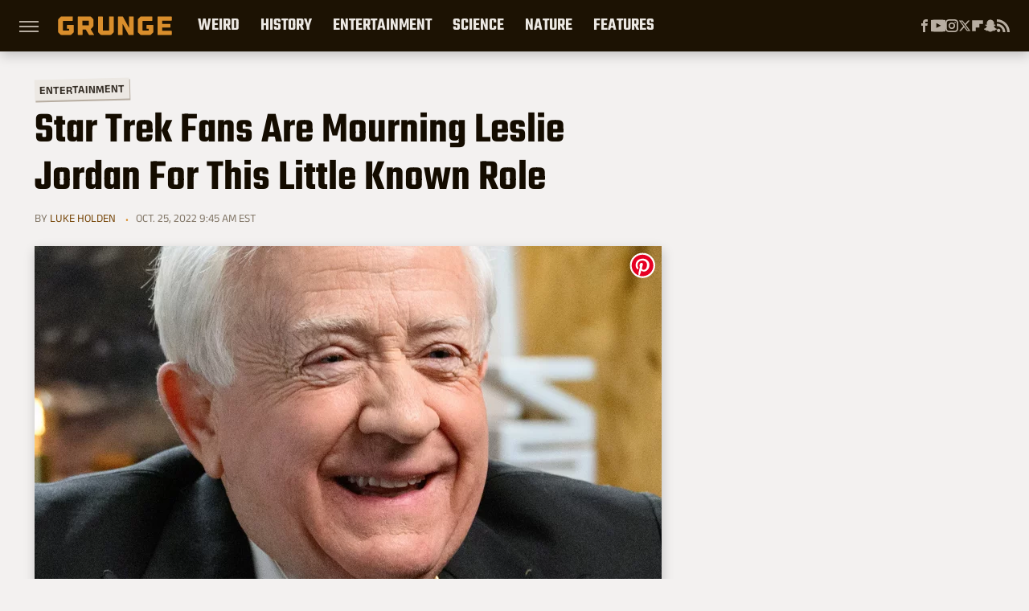

--- FILE ---
content_type: application/javascript; charset=utf-8
request_url: https://fundingchoicesmessages.google.com/f/AGSKWxVs9mCPsIDWyh1zAKni4K0H-0Er7vY3l3aBjxLUoggtVskBxROuvrceZ7WGQHPMAv1JGt7wDOBLBajSH3PwU_xJrGG7LHVztu8l5fAtZb-QbnOilxJGJITuAUZJhV7dmcW-X4QyqeU7e_AOmFy49y1qpPXzu3Fo_XI2OEXEsJ0ivtIOQor2lpgEToAU/_/getadserver./hostgator-ad./ad_overlay.-ad-iframe//adserverc.
body_size: -1285
content:
window['a6bfd5ae-16d3-40e4-b2b2-012e61bf795f'] = true;

--- FILE ---
content_type: text/plain; charset=utf-8
request_url: https://ads.adthrive.com/http-api/cv2
body_size: 4855
content:
{"om":["0929nj63","0g8i9uvz","0iyi1awv","0sm4lr19","0v9iqcb6","0vzb260h","0y4hf6zu","1","1011_302_56233474","1011_302_56233497","1011_302_56233549","1011_302_56233619","1011_302_56233630","1011_302_56982179","1011_302_57035134","1011_302_57035137","1011_302_57035139","1011_74_18364062","1011_74_18364134","1028_8744530","10298ua7afe","10ua7afe","11142692","11509227","11526010","11769254","1185:1610326628","1185:1610326728","11896988","12010080","12010084","12010088","12184310","124682_738","124843_10","124844_24","124848_8","12552078","12850755","12gfb8kp","1610326628","1610326728","165d17d8-dbfa-4401-99bc-efd50daabc35","17_24696313","17_24696332","17_24794130","1855589242458146","1891/84806","1blmvu4v","1qycnxb6","1szmtd70","1zx7wzcw","202430_200_EAAYACog7t9UKc5iyzOXBU.xMcbVRrAuHeIU5IyS9qdlP9IeJGUyBMfW1N0_","202430_200_EAAYACogtYltKBzKKHu7tAsMK.YhnNUUanUuxFU5V4rbhwKBIsMyBLNoHQo_","206_547332","2132:44764949","2132:45327625","2132:45327637","2132:45519398","2132:46038652","2132:46039086","2132:46170009","2149:11769254","2179:578606630524081767","2249:581439030","2249:650662457","2249:691914577","2249:691925891","2307:05nhl6dz","2307:0no4ku5r","2307:1wwvmrwd","2307:23t9uf9c","2307:2gukmcyp","2307:2mokbgft","2307:3xc8n4lf","2307:4etfwvf1","2307:4ticzzkv","2307:8orkh93v","2307:92qnnm8i","2307:9jse9oga","2307:9nex8xyd","2307:9qentkjb","2307:a2uqytjp","2307:a8beztgq","2307:b57avtlx","2307:bu0fzuks","2307:c0mw623r","2307:c9os9ajg","2307:cuudl2xr","2307:ddr52z0n","2307:exgmab74","2307:f3tdw9f3","2307:h60hzvcs","2307:ij0o9c81","2307:ikek48r0","2307:j0arc2ch","2307:js8e452g","2307:jzqxffb2","2307:khogx1r1","2307:lp37a2wq","2307:nmuzeaa7","2307:o8icj9qr","2307:og6eb13y","2307:ox2tly0t","2307:pi9dvb89","2307:plth4l1a","2307:po4st59x","2307:ppn03peq","2307:r0u09phz","2307:rk5pkdan","2307:rz1kxzaf","2307:s4s41bit","2307:v958nz4c","2307:x3nl5llg","2307:xc88kxs9","2307:xv2pxoj4","2307:y47904lt","2307:zjn6yvkc","23pz5ng5","23t9uf9c","2409_15064_70_85809046","2409_25495_176_CR52092918","2409_25495_176_CR52092921","2409_25495_176_CR52178316","2409_25495_176_CR52178317","24694809","25048614","25_4tgls8cg","25_53v6aquw","25_87z6cimm","25_8b5u826e","25_jzd0wjwx","25_oz31jrd0","25_sqmqxvaf","25_ti0s3bz3","25_utberk8n","25_xz6af56d","262592","2662_200562_8166427","2662_200562_8168520","2662_200562_8172720","2662_200562_8172724","2662_200562_8182931","2662_200562_8182952","2676:85402287","2676:85987379","2676:86087917","2676:86698451","2715_9888_262592","2715_9888_558240","2760:176_CR52092921","2760:176_CR52150651","2760:176_CR52178317","28925636","29414696","2974:8168473","2974:8168476","2974:8168539","2_206_554459","2jjp1phz","2mokbgft","2vx824el","308_125203_20","308_125204_13","33605623","33865078","34182009","347138009","3490:CR52223710","3646_185414_T26335189","3646_185414_T26469746","3646_185414_T26469802","3658_104709_2gukmcyp","3658_104709_c9os9ajg","3658_136236_9jse9oga","3658_15078_cuudl2xr","3658_184142_T26068409","3658_184142_T26520074","3658_203382_f3tdw9f3","3658_203382_o8icj9qr","3658_203382_z2zvrgyz","3658_20625_c1hsjx06","3658_215376_tx60rowt","3658_22079_mne39gsk","3658_22895_rz1kxzaf","3658_67113_77gj3an4","3658_67113_td8zomk2","3658_94241_m9fitbpn","37298cerfai","381513943572","3822:24417995","3LMBEkP-wis","3ht3x9kw","3v2n6fcp","3xc8n4lf","409_216406","409_216506","409_225982","409_227223","409_227227","409_228367","42231835","42231849","42231871","43919974","43919984","43919985","439246469228","43a7ptxe","44023623","45563059","458901553568","46019081","4642109_46_12184310","46_12184310","46uk7yb6","4749xx5e","47869802","485027845327","48514645","48514662","48700636","48700649","492075","4941614","4947806","4972638","4etfwvf1","4t298iczzkv","4tgls8cg","4ticzzkv","4zai8e8t","51372410","51701738","521167","53v6aquw","549410","549423","5510:quk7w53j","5510:u4atmpu4","5532:794351823255","557_409_220141","557_409_220344","557_409_223589","557_409_223599","557_409_228105","558_93_bsgbu9lt","558_93_ln7h8v9d","558_93_og6eb13y","558_93_rz1kxzaf","559992","56341213","564559436","5670:8172741","567_269_2:3528:19843:32507","5726507811","576777115309199355","5826599393","58apxytz","59699719","59873208","59873222","59873223","5g9x6tt0","5ia3jbdy","5iujftaz","5j7zqpp1","60638194","60f5a06w","6126563651","618576351","618876699","618980679","61900466","619089559","61916211","61916223","61916225","61916229","61932920","61932933","62043295","62187798","6226508011","6226518549","6226527055","6226543495","6250_66552_1165892183","62548257","627227759","627309156","627309159","627506494","628015148","628086965","628153053","628222860","628223277","628360579","628360582","628444259","628444349","628444433","628444436","628444439","628456310","628456379","628456382","628622163","628622172","628622178","628622241","628622244","628622247","628622250","628683371","628687043","628687157","628687460","628687463","628803013","628841673","629007394","629009180","629167998","629168001","629168010","629168565","629171196","629171202","62949920","62957199","62978076","62987257","63077363","630928655","63166899","632096508","6365_61796_742174851279","6365_61796_784844652399","63barbg1","652810138","6547_67916_3Jxd2Io2aDxa0rppTeEi","6547_67916_5gWrcXZ3T9TjHZc7OT0N","6547_67916_DUcoDLBbajOL3kvhpZDa","6547_67916_R5cNVjAJpSeypcfL5iXH","6547_67916_XeTIZCiKBgyVvXnJO7Ab","6547_67916_ZTdUnwk8sdD319IRDpW7","6547_67916_eJvIJrZupuEOOtY8zSdU","6547_67916_gWxQrfku00fUCzA5HbF0","6547_67916_mH5fbV0LV6tu0qZtxRDr","6547_67916_tc9sGuh1nqkzto7KWF8Z","6547_67916_y90sBL2kvpUMat0PZbQv","659713728691","670451206","670_9916_566561477","673375558002","680_99480_700109389","683738007","683738706","684493019","690_99485_1610326628","690_99485_1610326728","694912939","697622320","697877001","699460991","6b8inw6p","6ejtrnf9","6mrds7pc","6tj9m7jw","702397981","705115233","705115263","705115332","705116521","705119942","705921572","7354_138543_79515090","7354_138543_85445183","7354_138543_85808988","7354_138543_85809016","7354_229128_86905970","74243_74_18364017","74243_74_18364062","74243_74_18364087","74243_74_18364134","74243_74_18364262","74_18268075","74wv3qdx","77gj3an4","79096186","794351835561","794699395351","7969_149355_45999649","7969_149355_46170009","79yrb2xv","7imiw6gw","7qeykcdm","7s82759r","8160967","8163832","8166427","8168539","8172728","8172734","8193073","8193078","8968064","8b5u826e","8cq33uu4","8oadj1fy","8orkh93v","9057/0328842c8f1d017570ede5c97267f40d","9057/211d1f0fa71d1a58cabee51f2180e38f","9057/231dc6cdaab2d0112d8c69cdcbfdf9e9","92qnnm8i","970cd2d6-6ca8-41be-aa15-1558aacf3377","97_8193073","97_8193078","9855/af4ceed1df2e72a9c1d01fc10459a8a9","9925w9vu","9cjkvhqm","9efq09za","9krcxphu","9n8lamyh","9nex8xyd","9qentkjb","9rqgwgyb","9u333cz4","9uox3d6i","9vxta7sn","9wmwe528","a3ts2hcp","a8beztgq","abhu2o6t","ahnxpq60","b57avtlx","bd5xg6f6","bgyg2jg7","bmh13qg9","bmp4lbzm","bpwmigtk","bu0fzuks","c0mw623r","c2298fv14pu","ce17a6ey","cr-1oplzoysu9vd","cr-1oplzoysuatj","cr-1oz2slyeuatj","cr-6ovjht2eu9vd","cr-6ovjht2euatj","cr-6ovjht2eubxe","cr-aaqt0j3uubwj","cr-aav1zg0wubwj","cr-aavwye1uubwj","cr-aaw20e2pubwj","cr-aaw20e2vubwj","cr-aawz2m3qubwj","cr-aawz2m7uubwj","cr-aawz3f2tubwj","cr-fobbsjflu9vd","cr-fobbsjfluatj","cr-fobbsjflubwe","cr-ghun4f53uatj","cr-w45rgsfsuatj","csa082xz","cuudl2xr","cymho2zs","d11212a0-f092-41ea-809a-f6c1ea57bfe5","d8tju6ee","da4ry5vp","daw00eve","ddr52z0n","dfa705a8-b09e-40ed-b061-356fb3337e48","dsugp5th","dy35slve","e2c76his","eal0nev6","echvksei","efvt03on","et4maksg","f3tdw9f3","f5jxtba9","f8e4ig0n","fdujxvyb","fjp0ceax","fpbj0p83","g29thswx","g2ozgyf2","hcbr5cj6","hffavbt7","hgrz3ggo","hi8dd2jh","hu52wf5i","i2aglcoy","i3k169kv","ij0o9c81","ikek48r0","j1lywpow","j4r0agpc","js8e452g","jsy1a3jk","jzqxffb2","k159qvvl","k2xfz54q","kfzuk5ip","kk5768bd","lc1wx7d6","ldsdwhka","ll77hviy","ln7h8v9d","lp37a2wq","lxlnailk","m2n177jy","m9fitbpn","mc163wv6","miij1rns","mne39gsk","mnzinbrt","mon0muvv","muvxy961","n2rcz3xr","n3egwnq7","n4mlvfy3","n8w0plts","njz1puqv","nr5arrhc","nx0p7cuj","o15rnfuc","o8icj9qr","og6eb13y","omlkxvu8","op9gtamy","ot4dib6q","oz31jrd0","p0odjzyt","pa298gvt0pd","pi9dvb89","piwneqqj","pl298th4l1a","plth4l1a","pm9dmfkk","poc1p809","ppn03peq","pz8lwofu","q8pydd8v","q9plh3qd","qrq3651p","r0u09phz","r3co354x","rbs0tzzw","riaslz7g","rk2985pkdan","rk5pkdan","rtxq1ut9","rz1kxzaf","rz2981kxzaf","s4s41bit","s887ofe1","sdeo60cf","sl57pdtd","sq3uu9ln","t2dlmwva","t73gfjqn","t7d69r6a","td8zomk2","ti0s3bz3","tia9w8zp","tjymxbdc","tx60rowt","u2x4z0j8","u4atmpu4","ubjltf5y","uqk9ow4n","utberk8n","uub4x53l","v7rcakhx","vdcb5d4i","vdpy7l2e","vfnvolw4","vwg10e52","w15c67ad","w31aqin2","w3ez2pdd","wh1qnb7s","wrcm5qch","wvuhrb6o","wx298fnrapl","wxbau47f","wxfnrapl","x3nl5llg","xgjdt26g","xncaqh7c","xnx5isri","xtxa8s2d","xv2pxoj4","y141rtv6","y42ubkar","yi6qlg3p","z9ku9v6m","zaiy3lqy","zfexqyi5","zg3scue8","zqs7z6cq","zs3aw5p8","zw6jpag6","zwzjgvpw","7979132","7979135"],"pmp":[],"adomains":["123notices.com","1md.org","about.bugmd.com","acelauncher.com","adameve.com","akusoli.com","allyspin.com","askanexpertonline.com","atomapplications.com","bassbet.com","betsson.gr","biz-zone.co","bizreach.jp","braverx.com","bubbleroom.se","bugmd.com","buydrcleanspray.com","byrna.com","capitaloneshopping.com","clarifion.com","combatironapparel.com","controlcase.com","convertwithwave.com","cotosen.com","countingmypennies.com","cratedb.com","croisieurope.be","cs.money","dallasnews.com","definition.org","derila-ergo.com","dhgate.com","dhs.gov","displate.com","easyprint.app","easyrecipefinder.co","ebook1g.peptidesciences.com","fabpop.net","familynow.club","filejomkt.run","fla-keys.com","folkaly.com","g123.jp","gameswaka.com","getbugmd.com","getconsumerchoice.com","getcubbie.com","gowavebrowser.co","gowdr.com","gransino.com","grosvenorcasinos.com","guard.io","hero-wars.com","holts.com","instantbuzz.net","itsmanual.com","jackpotcitycasino.com","justanswer.com","justanswer.es","la-date.com","lightinthebox.com","liverrenew.com","local.com","lovehoney.com","lulutox.com","lymphsystemsupport.com","manualsdirectory.org","meccabingo.com","medimops.de","mensdrivingforce.com","millioner.com","miniretornaveis.com","mobiplus.me","myiq.com","national-lottery.co.uk","naturalhealthreports.net","nbliver360.com","nikke-global.com","nordicspirit.co.uk","nuubu.com","onlinemanualspdf.co","original-play.com","outliermodel.com","paperela.com","paradisestays.site","parasiterelief.com","peta.org","photoshelter.com","plannedparenthood.org","playvod-za.com","printeasilyapp.com","printwithwave.com","profitor.com","quicklearnx.com","quickrecipehub.com","rakuten-sec.co.jp","rangeusa.com","refinancegold.com","robocat.com","royalcaribbean.com","saba.com.mx","shift.com","simple.life","spinbara.com","systeme.io","taboola.com","tackenberg.de","temu.com","tenfactorialrocks.com","theoceanac.com","topaipick.com","totaladblock.com","usconcealedcarry.com","vagisil.com","vegashero.com","vegogarden.com","veryfast.io","viewmanuals.com","viewrecipe.net","votervoice.net","vuse.com","wavebrowser.co","wavebrowserpro.com","weareplannedparenthood.org","xiaflex.com","yourchamilia.com"]}